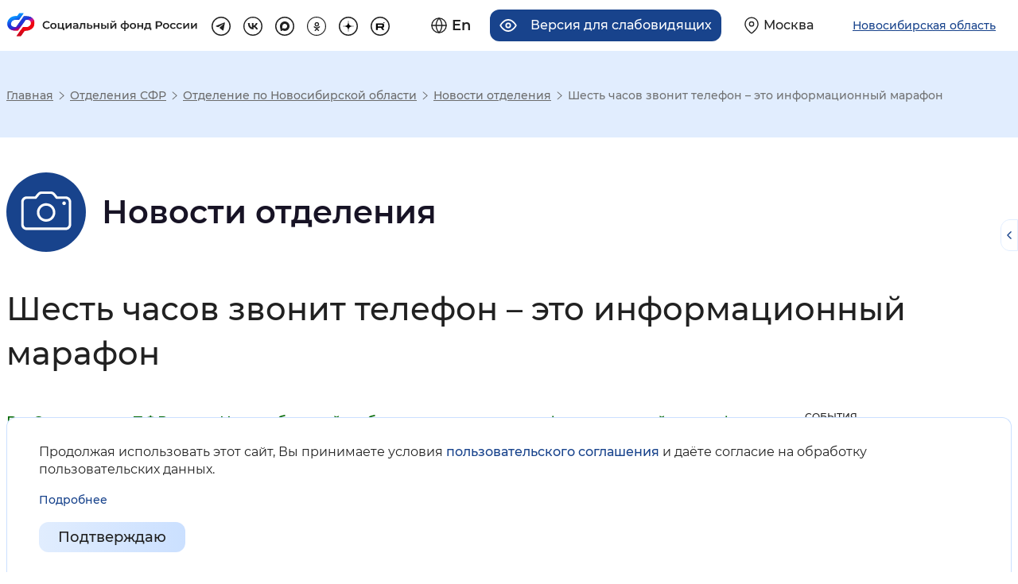

--- FILE ---
content_type: text/html; charset=UTF-8
request_url: https://sfr.gov.ru/branches/novosibirsk/news/~2010/10/08/48360
body_size: 27414
content:
<!DOCTYPE html>
<html lang="ru" class="internal-page scroll-top-position page-838 re-regional-html" prefix="og: http://ogp.me/ns#">
<head>
    <meta charset="utf-8">
    <title>Шесть часов звонит телефон – это информационный марафон</title>
    <meta name="keywords" content="пенсионный фонд, пенсия, начисление пенсии">
    <meta name="description" content="Интернет портал «Социальный фонд России»">
    <meta name="viewport" content="width=device-width, initial-scale=0.86, maximum-scale=3.0, minimum-scale=0.86"/>
    <meta name="yandex-verification" content="7afdff305771646b"/>
    <meta property="og:type" content="website">
    <meta property="og:site_name" content="Социальный фонд России">
    <meta property="og:title" content="Шесть часов звонит телефон – это информационный марафон">
    <meta property="og:description" content="Интернет портал «Социальный фонд России»">
    <meta property="og:image" content="https://sfr.gov.ru/thm/pfrf2020/new-design/img/logo.svg">
    <link rel="stylesheet" href="/ext/fancybox3/jquery.fancybox.min.css" type="text/css" media="screen">
<link rel="stylesheet" href="/thm/pfrf2020/mod/gallery/gallery.css" type="text/css" media="all">
<link rel="stylesheet" href="/thm/pfrf2020/mod/dependentBlocks/blocks.css" type="text/css" media="screen">
<link rel="stylesheet" href="/thm/pfrf2020/mod/news/item.css" type="text/css" media="all">
<link rel="stylesheet" href="/thm/pfrf2020/css/vendors.css" type="text/css" media="all">
<link rel="stylesheet" href="/thm/pfrf2020/css/styles.css" type="text/css" media="all">
<link rel="stylesheet" href="/thm/pfrf2020/new-design/css/libs/swiper-bundle.min.css" type="text/css" media="all">
<link rel="stylesheet" href="/thm/pfrf2020/new-design/css/style-a.css" type="text/css" media="all">
<link rel="stylesheet" href="/thm/pfrf2020/new-design/css/style-b.css" type="text/css" media="all">
        <!-- Yandex.Metrika counter -->
<script type="text/javascript" >
	(function(m,e,t,r,i,k,a){m[i]=m[i]||function(){(m[i].a=m[i].a||[]).push(arguments)};
		m[i].l=1*new Date();k=e.createElement(t),a=e.getElementsByTagName(t)[0],k.async=1,k.src=r,a.parentNode.insertBefore(k,a)})
	(window, document, "script", "https://mc.yandex.ru/metrika/tag.js", "ym");

	ym(71212072, "init", {
		clickmap:true,
		trackLinks:true,
		accurateTrackBounce:true,
		webvisor:true
	});
</script>
<noscript><div><img src="https://mc.yandex.ru/watch/71212072" style="position:absolute; left:-9999px;" alt="Изображение" /></div></noscript>
<!-- /Yandex.Metrika counter -->    <script src="/ext/jquery-3.5.1.min.js"></script>
<script src="/ext/jquery.cookie.min.js"></script>
<script src="/ext/bootstrap.bundle.min.js"></script>
<script src="/ext/selectbox/js/jquery.selectbox-0.2.min.js"></script>
<script src="/ext/device.min.js"></script>
<script src="/ext/fancybox3/jquery.fancybox.min.js"></script>
</head>
<body>



<header class="re-header">
    <section class="re-header-top">
        <h2 class="visually-hidden">Хедер</h2>
        <div class="re-header-top__wrapper">
            <div class="re-header-top__logo-container">
                <a class="re-header-top__logo-link" href="/" title="Перейти на главную страницу сайта">
                    <img class="re-header-top__logo-img img-white img-basic no-black" src="/thm/pfrf2020/new-design/img/logo.svg" alt="Логотип" width="415" height="60" loading="lazy">
                    <img class="re-header-top__logo-img img-black img-basic no-black" src="/thm/pfrf2020/new-design/img/logo-black.svg" alt="Логотип" width="415" height="60" loading="lazy">

                </a>
                <div class="re-header-bottom__search-container re-header-bottom__search-container--mobile">
                    <form class="re-header-bottom__search" action="/search" method="GET">
                        <input class="re-header-bottom__search-input" type="text" placeholder="Поиск" name="text" autocomplete="off">
                        <button class="re-header-bottom__search-enter" type="submit">
                            <svg width="15" height="15" viewBox="0 0 15 15" fill="none" xmlns="http://www.w3.org/2000/svg">
                                <path fill-rule="evenodd" clip-rule="evenodd" d="M6.58317 11.75C3.45356 11.75 0.916504 9.21291 0.916504 6.08329C0.916504 2.95368 3.45356 0.416626 6.58317 0.416626C9.71278 0.416626 12.2498 2.95368 12.2498 6.08329C12.2498 7.39276 11.8057 8.5985 11.0598 9.55805L14.8758 13.3741L13.8741 14.3758L10.0581 10.5598C9.09849 11.3058 7.89271 11.75 6.58317 11.75ZM10.8332 6.08333C10.8332 8.43054 8.93046 10.3333 6.58325 10.3333C4.23604 10.3333 2.33325 8.43054 2.33325 6.08333C2.33325 3.73612 4.23604 1.83333 6.58325 1.83333C8.93046 1.83333 10.8332 3.73612 10.8332 6.08333Z" fill="#212121" />
                            </svg>
                        </button>
                        <ul class="re-header-bottom__search-list">

                        </ul>
                    </form>
                </div>
                            </div>
            <div class="re-header-top__links-container">
                <div class="re-header-top__buttons-container">
                    <div class="re-header-top__buttons">
                        <a href="/en/" class="re-header-top__button re-header-top__button--lang" title="Английская версия сайта">
    <svg class="re-header-top__button__icon" width="22" height="22" viewBox="0 0 22 22" fill="none" xmlns="http://www.w3.org/2000/svg">
        <path d="M11 21C16.5228 21 21 16.5228 21 11C21 5.47715 16.5228 1 11 1C5.47715 1 1 5.47715 1 11C1 16.5228 5.47715 21 11 21Z" stroke="#212121" stroke-width="1.5" stroke-linecap="round" stroke-linejoin="round" />
        <path d="M1 11H21" stroke="#212121" stroke-width="1.5" stroke-linecap="round" stroke-linejoin="round" />
        <path d="M11 1C13.5 3.7 14.9 7.3 15 11C14.9 14.7 13.5 18.3 11 21C8.5 18.3 7.1 14.7 7 11C7 7.3 8.5 3.7 11 1Z" stroke="#212121" stroke-width="1.5" stroke-linecap="round" stroke-linejoin="round" />
    </svg>
    <span class="re-header-top__button__text">En</span>
</a>


<a title="Версия для слабовидящих" class="re-header-top__button re-header-top__button--ally" tabindex="0">
    <svg class="re-header-top__button__icon" width="24" height="18" viewBox="0 0 24 18" fill="none" xmlns="http://www.w3.org/2000/svg">
        <path d="M1 9C1 9 5 1 12 1C19 1 23 9 23 9C23 9 19 17 12 17C5 17 1 9 1 9Z" stroke="#212121" stroke-width="2" stroke-linecap="round" stroke-linejoin="round" />
        <path d="M12 12C13.6569 12 15 10.6569 15 9C15 7.34315 13.6569 6 12 6C10.3431 6 9 7.34315 9 9C9 10.6569 10.3431 12 12 12Z" stroke="#212121" stroke-width="2" stroke-linecap="round" stroke-linejoin="round" />
    </svg>
    <span class="re-header-top__button__text">Версия для слабовидящих</span>
</a>                        <a href="/" class="re-header-top__button re-header-top__button--region navbar-toggler region-select-toggler geolocation-button" type="button"
                                data-bs-toggle="modal" data-bs-target="#headerModal"
                                aria-controls="navbarTopMenu" aria-expanded="false" aria-label="Выберите свой регион">
                            <svg class="re-header-top__button__icon" width="20" height="24" viewBox="0 0 20 24" fill="none" xmlns="http://www.w3.org/2000/svg">
                                <path d="M19 10C19 17 10 23 10 23C10 23 1 17 1 10C1 5 5 1 10 1C15 1 19 5 19 10Z" stroke="#212121" stroke-width="1.5" stroke-linecap="round" stroke-linejoin="round" />
                                <path d="M10 13C11.6569 13 13 11.6569 13 10C13 8.34315 11.6569 7 10 7C8.34315 7 7 8.34315 7 10C7 11.6569 8.34315 13 10 13Z" stroke="#212121" stroke-width="1.5" stroke-linecap="round" stroke-linejoin="round" />
                            </svg>
                            <span class="re-header-top__button__text">Москва</span>
                        </a>

                    </div>
                    <button class="re-header-top__button re-header-top__button--region navbar-toggler region-select-button" type="button" data-bs-toggle="modal" data-bs-target="#headerModal">
                        <span class="re-header-top__button__text">Новосибирская область</span>
                    </button>
                </div>
                <ul class="re-header-top__links">
                                            <li class="re-header-top__social-item">
                            <a class="re-header-top__link" href="https://t.me/sfr_gov" target="_blank" title="Перейти на страницу tg" rel="noopener nofollow external">
                                <svg class="re-header-top-svg re-header-top-svg--tg" width="32" height="32" viewBox="0 0 32 32" fill="none" xmlns="http://www.w3.org/2000/svg">
                                    <rect x="1" y="1" width="30" height="30" rx="15" stroke="#212121" stroke-width="2" />
                                    <path d="M22.4 10.0817L19.9956 22.6337C19.9956 22.6337 19.6592 23.504 18.7351 23.0866L13.1876 18.6819L13.1619 18.669C13.9112 17.9722 19.7219 12.562 19.9758 12.3168C20.369 11.937 20.1249 11.7109 19.6684 11.9978L11.0854 17.6423L7.77406 16.4885C7.77406 16.4885 7.25296 16.2965 7.20283 15.8792C7.15203 15.4611 7.79121 15.235 7.79121 15.235L21.2905 9.75104C21.2905 9.75104 22.4 9.24623 22.4 10.0817Z" fill="#212121" />
                                </svg>
                            </a>
                        </li>
                                                                <li class="re-header-top__social-item">
                            <a class="re-header-top__link" href="https://vk.com/sfr" target="_blank" title="Перейти на страницу vk" rel="noopener nofollow external">
                                <svg class="re-header-top-svg re-header-top-svg--vk" width="32" height="32" viewBox="0 0 34 34" fill="none" xmlns="http://www.w3.org/2000/svg">
                                    <rect x="1" y="1" width="32" height="32" rx="16" stroke="#212121" stroke-width="2" stroke-linejoin="round" />
                                    <path d="M17.7852 22.5999C11.772 22.5999 8.34213 18.3957 8.19922 11.3999H11.2113C11.3103 16.5346 13.5309 18.7096 15.2898 19.1581V11.3999H18.126V15.8283C19.8629 15.6377 21.6878 13.6197 22.3034 11.3999H25.1396C24.9077 12.5512 24.4452 13.6412 23.7813 14.6019C23.1174 15.5626 22.2662 16.3732 21.281 16.9831C22.3807 17.5403 23.352 18.3291 24.1308 19.2973C24.9096 20.2655 25.4783 21.3911 25.7992 22.5999H22.6772C22.3891 21.55 21.8035 20.6101 20.9939 19.8982C20.1843 19.1862 19.1867 18.7337 18.126 18.5975V22.5999H17.7852V22.5999Z" fill="#212121" />
                                </svg>
                            </a>
                        </li>
                                                                <li class="re-header-top__social-item">
                            <a class="re-header-top__link" href="https://max.ru/sfr" target="_blank" title="Перейти на страницу MAX" rel="noopener">
                                <svg class="re-header-top-svg re-header-top-svg--max" width="32" height="32" viewBox="0 0 32 32" fill="none" xmlns="http://www.w3.org/2000/svg">
                                    <path d="M16 1C24.2843 1 31 7.71573 31 16C31 24.2843 24.2843 31 16 31C7.71573 31 1 24.2843 1 16C1 7.71573 7.71573 1 16 1Z" stroke="#212121" stroke-width="2"/>
                                    <path fill-rule="evenodd" clip-rule="evenodd" d="M16.1719 23.8853C14.6017 23.8853 13.872 23.6561 12.6036 22.7392C11.8013 23.7707 9.26074 24.5768 9.14995 23.1977C9.14995 22.1623 8.92072 21.2875 8.66093 20.3323C8.35148 19.1557 8 17.8452 8 15.9465C8 11.4116 11.7211 8 16.1299 8C20.5425 8 24 11.5797 24 15.9885C24.0071 18.0732 23.1868 20.0755 21.7192 21.556C20.2516 23.0365 18.2565 23.8742 16.1719 23.8853ZM16.2368 11.9198C14.0898 11.809 12.4164 13.2951 12.0458 15.6256C11.7402 17.5549 12.2827 19.9045 12.745 20.0267C12.9666 20.0802 13.5243 19.6294 13.872 19.2817C14.4469 19.6789 15.1163 19.9174 15.8128 19.9732C16.8822 20.0247 17.9292 19.6545 18.7286 18.9422C19.528 18.23 20.016 17.2325 20.0878 16.1643C20.1296 15.0938 19.7495 14.0497 19.0293 13.2566C18.3091 12.4635 17.3064 11.9848 16.2368 11.9236V11.9198Z" fill="#212121"/>
                                </svg>
                            </a>
                        </li>
                                                                <li class="re-header-top__social-item">
                            <a class="re-header-top__link" href="https://ok.ru/sfr" target="_blank" title="Перейти на страницу ok" rel="noopener nofollow external">
                                <svg class="re-header-top-svg re-header-top-svg--ok" width="32" height="32" viewBox="0 0 32 32" fill="none" xmlns="http://www.w3.org/2000/svg">
                                    <path d="M16 31.25C7.57766 31.25 0.75 24.4223 0.75 16C0.75 7.57766 7.57766 0.75 16 0.75C24.4223 0.75 31.25 7.57766 31.25 16C31.25 24.4223 24.4223 31.25 16 31.25Z" stroke="#212121" stroke-width="1.5" />
                                    <g clip-path="url(#clip0_72_2055)">
                                        <path d="M16.4941 8.99976C14.426 8.99976 12.7441 10.6816 12.7441 12.7497C12.7441 14.8178 14.426 16.4996 16.4941 16.4996C18.5622 16.4996 20.244 14.8178 20.244 12.7497C20.244 10.6816 18.5622 8.99976 16.4941 8.99976ZM16.4941 14.6247C15.46 14.6247 14.6191 13.7837 14.6191 12.7497C14.6191 11.7157 15.46 10.8747 16.4941 10.8747C17.5281 10.8747 18.3691 11.7157 18.3691 12.7497C18.3691 13.7837 17.5281 14.6247 16.4941 14.6247Z" fill="#212121" />
                                        <path d="M21.4757 16.3955C21.1091 16.029 20.5166 16.029 20.1501 16.3955C18.1401 18.4055 14.8683 18.4055 12.8574 16.3955C12.4908 16.029 11.8983 16.029 11.5318 16.3955C11.1652 16.7621 11.1652 17.3546 11.5318 17.7221C12.698 18.8883 14.1764 19.553 15.7008 19.7264L13.028 22.3992C12.6614 22.7657 12.6614 23.3582 13.028 23.7248C13.3945 24.0913 13.987 24.0913 14.3536 23.7248L16.5032 21.5751L18.6529 23.7248C18.8357 23.9076 19.0757 23.9995 19.3157 23.9995C19.5557 23.9995 19.7957 23.9076 19.9785 23.7248C20.3451 23.3582 20.3451 22.7657 19.9785 22.3992L17.3057 19.7264C18.8301 19.553 20.3085 18.8883 21.4747 17.7221C21.8413 17.3555 21.8413 16.7621 21.4757 16.3955Z" fill="#212121" />
                                    </g>
                                    <defs>
                                        <clipPath id="clip0_72_2055">
                                            <rect width="15" height="15" fill="white" transform="translate(9 9)" />
                                        </clipPath>
                                    </defs>
                                </svg>
                            </a>
                        </li>
                                                                <li class="re-header-top__social-item">
                            <a class="re-header-top__link" href="https://dzen.ru/sfr" target="_blank" title="Перейти на страницу dz" rel="noopener">
                                <svg class="re-header-top-svg re-header-top-svg--dz" width="32" height="32" viewBox="0 0 32 32" fill="none" xmlns="http://www.w3.org/2000/svg">
                                    <path d="M1 16C1 7.71573 7.71573 1 16 1C24.2843 1 31 7.71573 31 16C31 24.2843 24.2843 31 16 31C7.71573 31 1 24.2843 1 16Z" stroke="#212121" stroke-width="2"/>
                                    <path fill-rule="evenodd" clip-rule="evenodd" d="M15.7303 7C15.685 10.6485 15.4359 12.6991 14.0675 14.0675C12.6991 15.4359 10.6485 15.685 7 15.7303V16.2697C10.6485 16.315 12.6991 16.5641 14.0675 17.9325C15.4359 19.3009 15.685 21.3515 15.7303 25H16.2697C16.315 21.3515 16.5641 19.3009 17.9325 17.9325C19.3009 16.5641 21.3515 16.315 25 16.2697V15.7303C21.3515 15.685 19.3009 15.4359 17.9325 14.0675C16.5641 12.6991 16.315 10.6485 16.2697 7H15.7303Z" fill="black"/>
                                </svg>
                            </a>
                        </li>
                                                                <li class="re-header-top__social-item">
                            <a class="re-header-top__link" href="https://rutube.ru/channel/24630635/" target="_blank" title="Перейти на страницу rt" rel="noopener">
                                <svg class="re-header-top-svg re-header-top-svg--rt" width="32" height="32" viewBox="0 0 32 32" fill="none" xmlns="http://www.w3.org/2000/svg">
                                    <path d="M1 16C1 7.71573 7.71573 1 16 1C24.2843 1 31 7.71573 31 16C31 24.2843 24.2843 31 16 31C7.71573 31 1 24.2843 1 16Z" stroke="#212121" stroke-width="2"/>
                                    <path d="M19.215 11.2731H9.0625V22.2272H11.8882V18.6634H17.3028L19.7733 22.2272H22.9374L20.2132 18.647C21.0593 18.5157 21.6684 18.2036 22.0407 17.7109C22.4129 17.2183 22.5991 16.4299 22.5991 15.3789V14.5578C22.5991 13.9337 22.5315 13.441 22.413 13.0633C22.2945 12.6856 22.0914 12.3571 21.8038 12.0615C21.4992 11.7823 21.1608 11.5852 20.7547 11.4539C20.3486 11.3389 19.8409 11.2731 19.215 11.2731ZM18.7581 16.2494H11.8882V13.6873H18.7581C19.1472 13.6873 19.4179 13.7529 19.5533 13.8679C19.6887 13.9829 19.7733 14.1964 19.7733 14.5084V15.4281C19.7733 15.7565 19.6887 15.97 19.5533 16.0849C19.4179 16.1999 19.1473 16.2492 18.7581 16.2492V16.2494Z" fill="black"/>
                                    <path d="M22.3684 11.0854C22.8859 11.0854 23.3057 10.6657 23.3057 10.1479C23.3057 9.63017 22.8859 9.21045 22.3684 9.21045C21.8505 9.21045 21.4307 9.63017 21.4307 10.1479C21.4307 10.6657 21.8505 11.0854 22.3684 11.0854Z" fill="black"/>
                                </svg>
                            </a>
                        </li>
                                    </ul>
            </div>
        </div>
    </section>

    
    <div class="accordion top-menus-wrapper" id="top-menus-wrapper">
        <div id="regionSelectList" class="collapse region-select-wrapper" data-bs-parent="#top-menus-wrapper">

        </div>
    </div>
</header>
<div class="modal fade re-popup re-popup__region" id="headerModal" tabindex="-1" role="dialog">
    <div class="modal-dialog modal-lg" role="document">
        <div class="modal-content">
            <div class="modal-header">
                <div class="re-modal-header-content"></div>
                <button type="button" class="close" data-bs-dismiss="modal" aria-label="Close">
                    <span aria-hidden="true">&times;</span></button>
            </div>
            <div class="modal-body">
                <div class="region-select-content">
  <div class="container">
    <div class="row region-select-row">
      <div class="">
        <p class="region-select-header">Для перехода на региональную страницу, выберите регион.</p>
              </div>
        <div class="region-search">
            <p class="region-select-text">Ваш регион</p>
            <div class="region-search-container">
                <svg class="region-search-icon" xmlns="http://www.w3.org/2000/svg" width="24" height="24" viewBox="0 0 24 24" fill="none">
                    <path fill-rule="evenodd" clip-rule="evenodd" d="M10 18C5.58172 18 2 14.4183 2 10C2 5.58172 5.58172 2 10 2C14.4183 2 18 5.58172 18 10C18 11.8487 17.3729 13.551 16.3199 14.9056L21.7071 20.2929L20.2929 21.7071L14.9056 16.3199C13.551 17.3729 11.8487 18 10 18ZM16 10C16 13.3137 13.3137 16 10 16C6.68629 16 4 13.3137 4 10C4 6.68629 6.68629 4 10 4C13.3137 4 16 6.68629 16 10Z" fill="#18438C"/>
                </svg>
                <input class="region-search-input" type="text" name="region" placeholder="Выбрать регион" autocomplete="off">
            </div>
<!--            Скрыто до момента, пока не будет решен вопрос с геолокацией-->
<!--            <p class="region-select-text region-autoselect">Определить автоматически</p>-->
        </div>
      <div class="">
        <ul class="regions-list px-0 m-0">
          <li class="regions-list-item region-select-text">
            <a href="/">Российская Федерация</a>
          </li>
			              <li class="regions-list-item region-select-text">
                <a
                  href="/branches/altaikr/"
                                    data-select-region="?xhr=450&region=22"
                >Алтайский край</a>
              </li>
			              <li class="regions-list-item region-select-text">
                <a
                  href="/branches/amur/"
                                    data-select-region="?xhr=450&region=28"
                >Амурская область</a>
              </li>
			              <li class="regions-list-item region-select-text">
                <a
                  href="/branches/arkhangelsk/"
                                    data-select-region="?xhr=450&region=29"
                >Архангельская область</a>
              </li>
			              <li class="regions-list-item region-select-text">
                <a
                  href="/branches/astrakhan/"
                                    data-select-region="?xhr=450&region=30"
                >Астраханская область</a>
              </li>
			              <li class="regions-list-item region-select-text">
                <a
                  href="/branches/belgorod/"
                                    data-select-region="?xhr=450&region=31"
                >Белгородская область</a>
              </li>
			              <li class="regions-list-item region-select-text">
                <a
                  href="/branches/bryansk/"
                                    data-select-region="?xhr=450&region=32"
                >Брянская область</a>
              </li>
			              <li class="regions-list-item region-select-text">
                <a
                  href="/branches/vladimir/"
                                    data-select-region="?xhr=450&region=33"
                >Владимирская область</a>
              </li>
			              <li class="regions-list-item region-select-text">
                <a
                  href="/branches/volgograd/"
                                    data-select-region="?xhr=450&region=34"
                >Волгоградская область</a>
              </li>
			              <li class="regions-list-item region-select-text">
                <a
                  href="/branches/vologda/"
                                    data-select-region="?xhr=450&region=35"
                >Вологодская область</a>
              </li>
			              <li class="regions-list-item region-select-text">
                <a
                  href="/branches/voronezh/"
                                    data-select-region="?xhr=450&region=36"
                >Воронежская область</a>
              </li>
			              <li class="regions-list-item region-select-text">
                <a
                  href="/branches/doneck/"
                                    data-select-region="?xhr=450&region=93"
                >Донецкая Народная Республика</a>
              </li>
			              <li class="regions-list-item region-select-text">
                <a
                  href="/branches/habarovsk/"
                                    data-select-region="?xhr=450&region=79"
                >Еврейская автономная область</a>
              </li>
			              <li class="regions-list-item region-select-text">
                <a
                  href="/branches/zabbal/"
                                    data-select-region="?xhr=450&region=75"
                >Забайкальский край</a>
              </li>
			              <li class="regions-list-item region-select-text">
                <a
                  href="/branches/zaporozhye/"
                                    data-select-region="?xhr=450&region=96"
                >Запорожская область</a>
              </li>
			              <li class="regions-list-item region-select-text">
                <a
                  href="/branches/ivanovo/"
                                    data-select-region="?xhr=450&region=37"
                >Ивановская область</a>
              </li>
			              <li class="regions-list-item region-select-text">
                <a
                  href="/branches/irkutsk/"
                                    data-select-region="?xhr=450&region=38"
                >Иркутская область</a>
              </li>
			              <li class="regions-list-item region-select-text">
                <a
                  href="/branches/kbr/"
                                    data-select-region="?xhr=450&region=7"
                >Кабардино-Балкарская Республика</a>
              </li>
			              <li class="regions-list-item region-select-text">
                <a
                  href="/branches/kaliningrad/"
                                    data-select-region="?xhr=450&region=39"
                >Калининградская область</a>
              </li>
			              <li class="regions-list-item region-select-text">
                <a
                  href="/branches/kaluga/"
                                    data-select-region="?xhr=450&region=40"
                >Калужская область</a>
              </li>
			              <li class="regions-list-item region-select-text">
                <a
                  href="/branches/kamchatka/"
                                    data-select-region="?xhr=450&region=41"
                >Камчатский край</a>
              </li>
			              <li class="regions-list-item region-select-text">
                <a
                  href="/branches/kchr/"
                                    data-select-region="?xhr=450&region=9"
                >Карачаево-Черкесская Республика</a>
              </li>
			              <li class="regions-list-item region-select-text">
                <a
                  href="/branches/kuzbass/"
                                    data-select-region="?xhr=450&region=42"
                >Кемеровская область - Кузбасс</a>
              </li>
			              <li class="regions-list-item region-select-text">
                <a
                  href="/branches/kirov/"
                                    data-select-region="?xhr=450&region=43"
                >Кировская область</a>
              </li>
			              <li class="regions-list-item region-select-text">
                <a
                  href="/branches/kostroma/"
                                    data-select-region="?xhr=450&region=44"
                >Костромская область</a>
              </li>
			              <li class="regions-list-item region-select-text">
                <a
                  href="/branches/krasnodar/"
                                    data-select-region="?xhr=450&region=23"
                >Краснодарский край</a>
              </li>
			              <li class="regions-list-item region-select-text">
                <a
                  href="/branches/krasnoyarsk/"
                                    data-select-region="?xhr=450&region=24"
                >Красноярский край</a>
              </li>
			              <li class="regions-list-item region-select-text">
                <a
                  href="/branches/kurgan/"
                                    data-select-region="?xhr=450&region=45"
                >Курганская область</a>
              </li>
			              <li class="regions-list-item region-select-text">
                <a
                  href="/branches/kursk/"
                                    data-select-region="?xhr=450&region=46"
                >Курская область</a>
              </li>
			              <li class="regions-list-item region-select-text">
                <a
                  href="/branches/spb/"
                                    data-select-region="?xhr=450&region=47"
                >Ленинградская область</a>
              </li>
			              <li class="regions-list-item region-select-text">
                <a
                  href="/branches/lipeck/"
                                    data-select-region="?xhr=450&region=48"
                >Липецкая область</a>
              </li>
			              <li class="regions-list-item region-select-text">
                <a
                  href="/branches/lugansk/"
                                    data-select-region="?xhr=450&region=94"
                >Луганская Народная Республика</a>
              </li>
			              <li class="regions-list-item region-select-text">
                <a
                  href="/branches/magadan/"
                                    data-select-region="?xhr=450&region=49"
                >Магаданская область</a>
              </li>
			              <li class="regions-list-item region-select-text">
                <a
                  href="/branches/moscow/"
                                    data-select-region="?xhr=450&region=50"
                >Московская область</a>
              </li>
			              <li class="regions-list-item region-select-text">
                <a
                  href="/branches/murmansk/"
                                    data-select-region="?xhr=450&region=51"
                >Мурманская область</a>
              </li>
			              <li class="regions-list-item region-select-text">
                <a
                  href="/branches/arkhangelsk/"
                                    data-select-region="?xhr=450&region=83"
                >Ненецкий автономный округ</a>
              </li>
			              <li class="regions-list-item region-select-text">
                <a
                  href="/branches/nizhnynovgorod/"
                                    data-select-region="?xhr=450&region=52"
                >Нижегородская область</a>
              </li>
			              <li class="regions-list-item region-select-text">
                <a
                  href="/branches/novgorod/"
                                    data-select-region="?xhr=450&region=53"
                >Новгородская область</a>
              </li>
			              <li class="regions-list-item region-select-text">
                <a
                  href="/branches/novosibirsk/"
                                    data-select-region="?xhr=450&region=54"
                >Новосибирская область</a>
              </li>
			              <li class="regions-list-item region-select-text">
                <a
                  href="/branches/omsk/"
                                    data-select-region="?xhr=450&region=55"
                >Омская область</a>
              </li>
			              <li class="regions-list-item region-select-text">
                <a
                  href="/branches/orenburg/"
                                    data-select-region="?xhr=450&region=56"
                >Оренбургская область</a>
              </li>
			              <li class="regions-list-item region-select-text">
                <a
                  href="/branches/orel/"
                                    data-select-region="?xhr=450&region=57"
                >Орловская область</a>
              </li>
			              <li class="regions-list-item region-select-text">
                <a
                  href="/branches/penza/"
                                    data-select-region="?xhr=450&region=58"
                >Пензенская область</a>
              </li>
			              <li class="regions-list-item region-select-text">
                <a
                  href="/branches/perm/"
                                    data-select-region="?xhr=450&region=59"
                >Пермский край</a>
              </li>
			              <li class="regions-list-item region-select-text">
                <a
                  href="/branches/primorye/"
                                    data-select-region="?xhr=450&region=25"
                >Приморский край</a>
              </li>
			              <li class="regions-list-item region-select-text">
                <a
                  href="/branches/pskov/"
                                    data-select-region="?xhr=450&region=60"
                >Псковская область</a>
              </li>
			              <li class="regions-list-item region-select-text">
                <a
                  href="/branches/adygea/"
                                    data-select-region="?xhr=450&region=1"
                >Республика Адыгея</a>
              </li>
			              <li class="regions-list-item region-select-text">
                <a
                  href="/branches/altai/"
                                    data-select-region="?xhr=450&region=4"
                >Республика Алтай</a>
              </li>
			              <li class="regions-list-item region-select-text">
                <a
                  href="/branches/bashkortostan/"
                                    data-select-region="?xhr=450&region=2"
                >Республика Башкортостан</a>
              </li>
			              <li class="regions-list-item region-select-text">
                <a
                  href="/branches/buryatia/"
                                    data-select-region="?xhr=450&region=3"
                >Республика Бурятия</a>
              </li>
			              <li class="regions-list-item region-select-text">
                <a
                  href="/branches/dagestan/"
                                    data-select-region="?xhr=450&region=5"
                >Республика Дагестан</a>
              </li>
			              <li class="regions-list-item region-select-text">
                <a
                  href="/branches/ingush/"
                                    data-select-region="?xhr=450&region=6"
                >Республика Ингушетия</a>
              </li>
			              <li class="regions-list-item region-select-text">
                <a
                  href="/branches/kalmikia/"
                                    data-select-region="?xhr=450&region=8"
                >Республика Калмыкия</a>
              </li>
			              <li class="regions-list-item region-select-text">
                <a
                  href="/branches/karelia/"
                                    data-select-region="?xhr=450&region=10"
                >Республика Карелия</a>
              </li>
			              <li class="regions-list-item region-select-text">
                <a
                  href="/branches/komi/"
                                    data-select-region="?xhr=450&region=11"
                >Республика Коми</a>
              </li>
			              <li class="regions-list-item region-select-text">
                <a
                  href="/branches/krim/"
                                    data-select-region="?xhr=450&region=91"
                >Республика Крым</a>
              </li>
			              <li class="regions-list-item region-select-text">
                <a
                  href="/branches/mariel/"
                                    data-select-region="?xhr=450&region=12"
                >Республика Марий Эл</a>
              </li>
			              <li class="regions-list-item region-select-text">
                <a
                  href="/branches/mordovia/"
                                    data-select-region="?xhr=450&region=13"
                >Республика Мордовия</a>
              </li>
			              <li class="regions-list-item region-select-text">
                <a
                  href="/branches/sakha/"
                                    data-select-region="?xhr=450&region=14"
                >Республика Саха (Якутия)</a>
              </li>
			              <li class="regions-list-item region-select-text">
                <a
                  href="/branches/alania/"
                                    data-select-region="?xhr=450&region=15"
                >Республика Северная Осетия — Алания</a>
              </li>
			              <li class="regions-list-item region-select-text">
                <a
                  href="/branches/tatarstan/"
                                    data-select-region="?xhr=450&region=16"
                >Республика Татарстан</a>
              </li>
			              <li class="regions-list-item region-select-text">
                <a
                  href="/branches/tuva/"
                                    data-select-region="?xhr=450&region=17"
                >Республика Тыва</a>
              </li>
			              <li class="regions-list-item region-select-text">
                <a
                  href="/branches/khakasia/"
                                    data-select-region="?xhr=450&region=19"
                >Республика Хакасия</a>
              </li>
			              <li class="regions-list-item region-select-text">
                <a
                  href="/branches/rostov/"
                                    data-select-region="?xhr=450&region=61"
                >Ростовская область</a>
              </li>
			              <li class="regions-list-item region-select-text">
                <a
                  href="/branches/ryazan/"
                                    data-select-region="?xhr=450&region=62"
                >Рязанская область</a>
              </li>
			              <li class="regions-list-item region-select-text">
                <a
                  href="/branches/samara/"
                                    data-select-region="?xhr=450&region=63"
                >Самарская область</a>
              </li>
			              <li class="regions-list-item region-select-text">
                <a
                  href="/branches/saratov/"
                                    data-select-region="?xhr=450&region=64"
                >Саратовская область</a>
              </li>
			              <li class="regions-list-item region-select-text">
                <a
                  href="/branches/sakhalin/"
                                    data-select-region="?xhr=450&region=65"
                >Сахалинская область</a>
              </li>
			              <li class="regions-list-item region-select-text">
                <a
                  href="/branches/sverdlovsk/"
                                    data-select-region="?xhr=450&region=66"
                >Свердловская область</a>
              </li>
			              <li class="regions-list-item region-select-text">
                <a
                  href="/branches/smolensk/"
                                    data-select-region="?xhr=450&region=67"
                >Смоленская область</a>
              </li>
			              <li class="regions-list-item region-select-text">
                <a
                  href="/branches/stavropol/"
                                    data-select-region="?xhr=450&region=26"
                >Ставропольский край</a>
              </li>
			              <li class="regions-list-item region-select-text">
                <a
                  href="/branches/tambov/"
                                    data-select-region="?xhr=450&region=68"
                >Тамбовская область</a>
              </li>
			              <li class="regions-list-item region-select-text">
                <a
                  href="/branches/tver/"
                                    data-select-region="?xhr=450&region=69"
                >Тверская область</a>
              </li>
			              <li class="regions-list-item region-select-text">
                <a
                  href="/branches/tomsk/"
                                    data-select-region="?xhr=450&region=70"
                >Томская область</a>
              </li>
			              <li class="regions-list-item region-select-text">
                <a
                  href="/branches/tula/"
                                    data-select-region="?xhr=450&region=71"
                >Тульская область</a>
              </li>
			              <li class="regions-list-item region-select-text">
                <a
                  href="/branches/tyumen/"
                                    data-select-region="?xhr=450&region=72"
                >Тюменская область</a>
              </li>
			              <li class="regions-list-item region-select-text">
                <a
                  href="/branches/udmurtia/"
                                    data-select-region="?xhr=450&region=18"
                >Удмуртская Республика</a>
              </li>
			              <li class="regions-list-item region-select-text">
                <a
                  href="/branches/ulyanovsk/"
                                    data-select-region="?xhr=450&region=73"
                >Ульяновская область</a>
              </li>
			              <li class="regions-list-item region-select-text">
                <a
                  href="/branches/habarovsk/"
                                    data-select-region="?xhr=450&region=27"
                >Хабаровский край</a>
              </li>
			              <li class="regions-list-item region-select-text">
                <a
                  href="/branches/hmao/"
                                    data-select-region="?xhr=450&region=86"
                >Ханты-Мансийский автономный округ – Югра</a>
              </li>
			              <li class="regions-list-item region-select-text">
                <a
                  href="/branches/kherson/"
                                    data-select-region="?xhr=450&region=95"
                >Херсонская область</a>
              </li>
			              <li class="regions-list-item region-select-text">
                <a
                  href="/branches/chelyabinsk/"
                                    data-select-region="?xhr=450&region=74"
                >Челябинская область</a>
              </li>
			              <li class="regions-list-item region-select-text">
                <a
                  href="/branches/chechnya/"
                                    data-select-region="?xhr=450&region=20"
                >Чеченская Республика</a>
              </li>
			              <li class="regions-list-item region-select-text">
                <a
                  href="/branches/chuvashia/"
                                    data-select-region="?xhr=450&region=21"
                >Чувашская Республика – Чувашия</a>
              </li>
			              <li class="regions-list-item region-select-text">
                <a
                  href="/branches/chukotka/"
                                    data-select-region="?xhr=450&region=87"
                >Чукотский автономный округ</a>
              </li>
			              <li class="regions-list-item region-select-text">
                <a
                  href="/branches/yanao/"
                                    data-select-region="?xhr=450&region=89"
                >Ямало-Ненецкий автономный округ</a>
              </li>
			              <li class="regions-list-item region-select-text">
                <a
                  href="/branches/yaroslavl/"
                                    data-select-region="?xhr=450&region=76"
                >Ярославская область</a>
              </li>
			              <li class="regions-list-item region-select-text">
                <a
                  href="/branches/baikonur/"
                                    data-select-region="?xhr=450&region=991"
                >г. Байконур</a>
              </li>
			              <li class="regions-list-item region-select-text">
                <a
                  href="/branches/moscow/"
                                    data-select-region="?xhr=450&region=77"
                >г. Москва</a>
              </li>
			              <li class="regions-list-item region-select-text">
                <a
                  href="/branches/spb/"
                                    data-select-region="?xhr=450&region=78"
                >г. Санкт-Петербург</a>
              </li>
			              <li class="regions-list-item region-select-text">
                <a
                  href="/branches/sevastopol/"
                                    data-select-region="?xhr=450&region=92"
                >г. Севастополь</a>
              </li>
			        </ul>
      </div>
    </div>
  </div>

</div>            </div>
            <div class="modal-footer">
            </div>
        </div>
    </div>
</div>
<main class="site-content">

    <section class="ally ally--inner ally--ru">
    <h2 class="visually-hidden">Версия для слабовидящих</h2>
    <div class="ally__wrapper">
        <h2 class="ally__title">Настройка режима отображения</h2>

        <div class="ally__container--top">
            <div class="ally__container">
                <h3 class="ally__elem-title">Размер шрифта<span>:</span></h3>
                <ul class="ally__list" data-ally-name="ally-font-size">
                    <li class="ally__item">
                        <button type="button" class="ally__button ally__button--trigger" data-ally-value="ally-font-size-standard">Стандартный</button>
                    </li>
                    <li class="ally__item">
                        <button type="button" class="ally__button ally__button--trigger" data-ally-value="ally-font-size-big">Увеличенный</button>
                    </li>
                    <li class="ally__item">
                        <button type="button" class="ally__button ally__button--trigger" data-ally-value="ally-font-size-extrabig">Крупный</button>
                    </li>
                </ul>
            </div>
            <div class="ally__container">
                <h3 class="ally__elem-title">Шрифт<span>:</span></h3>
                <ul class="ally__list" data-ally-name="ally-font-type">
                    <li class="ally__item">
                        <button type="button" class="ally__button ally__button--trigger" data-ally-value="ally-font-without-line">Без засечек</button>
                    </li>
                    <li class="ally__item">
                        <button type="button" class="ally__button ally__button--trigger" data-ally-value="ally-font-with-line">С засечками </button>
                    </li>
                </ul>
            </div>
            <div class="ally__container">
                <h3 class="ally__elem-title">Интервал между буквами<span>:</span></h3>
                <ul class="ally__list" data-ally-name="ally-font-kerning">
                    <li class="ally__item">
                        <button type="button" class="ally__button ally__button--trigger" data-ally-value="ally-font-kerning-normal">Нормальный</button>
                    </li>
                    <li class="ally__item">
                        <button type="button" class="ally__button ally__button--trigger" data-ally-value="ally-font-kerning-big">Увеличенный</button>
                    </li>
                    <li class="ally__item">
                        <button type="button" class="ally__button ally__button--trigger" data-ally-value="ally-font-kerning-verybig">Большой</button>
                    </li>
                </ul>
            </div>
            <div class="ally__container">
                <h3 class="ally__elem-title">Цвет сайта<span>:</span></h3>
                <ul class="ally__list" data-ally-name="ally-website-color">
                    <li class="ally__item">
                        <button type="button" class="ally__button ally__button--trigger" data-ally-value="ally-website-color-monochrom">Монохромный</button>
                    </li>
                    <li class="ally__item">
                        <button type="button" class="ally__button ally__button--trigger" data-ally-value="ally-website-color-monochrom-ivers">Иверсивный монохромный</button>
                    </li>
                    <li class="ally__item">
                        <button type="button" class="ally__button ally__button--trigger" data-ally-value="ally-website-color-blue">Синий фон</button>
                    </li>
                </ul>
            </div>
            <div class="ally__container">
                <h3 class="ally__elem-title">Изображения<span>:</span></h3>
                <ul class="ally__list" data-ally-name="ally-img">
                    <li class="ally__item">
                        <button type="button" class="ally__button ally__button--trigger" data-ally-value="ally-img-on">Включены</button>
                    </li>
                    <li class="ally__item">
                        <button type="button" class="ally__button ally__button--trigger" data-ally-value="ally-img-off">Выключены</button>
                    </li>
                </ul>
            </div>
            <div class="ally__container">
                <h3 class="ally__elem-title">Звуковой ассистент<span>:</span></h3>
                <ul class="ally__list">
                    <li class="ally__item">
                        <button type="button" id="speech-control_play" class="ally__button ally__button--trigger ally__button--trigger--player play"><span class="ally__button--trigger--player-play-text">Воспроизвести</span><span class="ally__button--trigger--player-pause-text">Приостановить</span></button>
                    </li>
                    <li class="ally__item">
                        <button type="button" id="speech-control_stop" class="ally__button ally__button--trigger ally__button--trigger--player">Остановить</button>
                    </li>
                    <li class="ally__item">
                        <button type="button" id="speech-control_replay" class="ally__button ally__button--trigger ally__button--trigger--player">Повторить</button>
                    </li>
                </ul>
            </div>
        </div>

        <div class="ally__container ally__container--bottom">
            <button type="button" class="ally__button ally__button--reset">Вернуть стандартные настройки</button>
            <button type="button" class="ally__button ally__button--close"><span></span>Закрыть</button>
        </div>
    </div>
</section>

    <!--Main start-->
    <header class="page-header">
        <section class="re-breadcrumbs">
    <h2 class="visually-hidden">Хлебные крошки</h2>
    <div class="re-breadcrumbs__wrapper">
        <nav aria-label="breadcrumb">
          <ul class="re-breadcrumbs__list" itemscope="" itemtype="http://schema.org/BreadcrumbList">
            <li class="re-breadcrumbs__item" itemscope="" itemprop="itemListElement" itemtype="http://schema.org/ListItem"><a class="re-breadcrumbs__link" itemprop="item" href="/">Главная</a>
                <span itemprop="name" style="position: absolute; z-index: -100; display: none;">
                    /Главная                </span>
                <meta itemprop="position" content="1">
            </li>
                                                                    
                  
                                          <li class="re-breadcrumbs__item" itemscope="" itemprop="itemListElement" itemtype="http://schema.org/ListItem">
                          <a class="re-breadcrumbs__link"  href="/branches/" title="Отделения СФР" itemprop="item">Отделения СФР</a>
                          <span itemprop="name" style="position: absolute; z-index: -100; display: none;">Отделения СФР</span>
                          <meta itemprop="position" content="2">
                      </li>
                    

                                                                                      
                  
                                          <li class="re-breadcrumbs__item" itemscope="" itemprop="itemListElement" itemtype="http://schema.org/ListItem">
                          <a class="re-breadcrumbs__link"  href="/branches/novosibirsk/" title="Отделение по Новосибирской области" itemprop="item">Отделение по Новосибирской области</a>
                          <span itemprop="name" style="position: absolute; z-index: -100; display: none;">Отделение по Новосибирской области</span>
                          <meta itemprop="position" content="3">
                      </li>
                    

                                                                                      
                  
                                          <li class="re-breadcrumbs__item" itemscope="" itemprop="itemListElement" itemtype="http://schema.org/ListItem">
                          <a class="re-breadcrumbs__link"  href="/branches/novosibirsk/news/" title="Новости отделения" itemprop="item">Новости отделения</a>
                          <span itemprop="name" style="position: absolute; z-index: -100; display: none;">Новости отделения</span>
                          <meta itemprop="position" content="4">
                      </li>
                    

                                            <li class="re-breadcrumbs__item active" aria-current="page" itemscope="" itemprop="itemListElement" itemtype="http://schema.org/ListItem">
                                    <span class="re-breadcrumbs__link" itemprop="name" itemprop="name">Шесть часов звонит телефон – это информационный марафон</span>
                                <meta itemprop="position" content="5">
            </li>
          </ul>
        </nav>
    </div>
</section>    </header>

    <!--Slider-->
    
    <div class="re-container">
    

    

    <h2 class="visually-hidden">Шесть часов звонит телефон – это информационный марафон</h2>
    <div class="re-container__wrapper re-regional-wrapper re-regional-news__single">
        <div class="re-container__head-container ">
                                                        <img class="re-container__head-logo img-basic" loading="lazy" src="/thm/pfrf2020/new-design/img/icons/press-icon.svg" width="60" height="60" alt="Новости отделения">
                    <h1 class="re-container__head-title">Новости отделения</h1>
                    </div>
                    <div class="re-regional-page__head-subtitle">Шесть часов звонит телефон – это информационный марафон</div>
                <section>
            	

    <div class="re-container__inner-main-container">

        <div class="re-container__inner-left">
            <div class="re-container-content re-container-content--active">
                                                                <div class="re-news__inner-content-wrapper" itemprop="articleBody">
                    <div class="re-container mb-0">


                            <div class="simple-page-content-wrapper">
                                <div align="justify">
<p><font color="#006600"><strong>В Отделении ПФР по Новосибирской области состоялся
информационный марафон, организованный пенсионными органами в рамках Декады
пожилого человека.</strong></font></p>
<p>Ежегодно во время Декады пожилого человека Отделение
ПФР по Новосибирской области проводит для пенсионеров и ветеранов «прямую
линию». Традиционно они длятся два часа. Однако опыт показывает, что двух часов
бывает недостаточно, чтобы каждый желающий мог получить телефонную консультацию
у специалистов ПФР. Поэтому в этом году было решено провести не просто «прямую
линию», а шестичасовой информационный марафон, который даст возможность гораздо
большему количеству пожилых людей дозвониться в Отделение ПФР. </p>
<p>За шесть часов сотрудники Отделения успели принять
более сотни звонков. Надо отметить, что такой каждый звонок в Пенсионный фонд –
это не просто минутный разговор, это подробная, обстоятельная консультация,
требующая немало времени. Каждый дозвонившийся пенсионер смог получить исчерпывающий
ответ на тот вопрос, с которым он дозвонился на «прямую линию», именно для
этого и организуются такие мероприятия – чтобы пожилые люди, не выходя из дома,
могли консультироваться по любым пенсионным вопросам. Все звонки, которые
поступали во время информационного марафона, с одной стороны, были похожи друг
на друга – все они касались установления, перерасчета размера различных категорий
пенсий или единовременной денежной выплаты, отказа от набора социальных услуг и
других популярных тем, с которыми пенсионеры обычно обращаются в Пенсионный
фонд. Но с другой стороны – все эти звонки разные, ведь за каждым из них стоит
индивидуальная жизненная ситуация. Именно поэтому каждая консультация требует
особого подхода. И кроме того зачастую пожилой человек, дозвонившись на «прямую
линию», хочет не только задать свой вопрос, но и поделиться своими
переживаниями, получить частичку внимания и понимания. И специалисты Отделения
ПФР по Новосибирской области никогда не откажут ему в этом. Может быть, еще и поэтому
горячий телефон ОПФР никогда не «молчит».</p>
<p>Первый информационный марафон Отделения Пенсионного
фонда по Новосибирской области прошел достаточно успешно и результативно и,
возможно, его проведение станет в Декаду пожилого человека традиционным.</p></div>
<p> <br>
</p>                            </div>


                    </div>
                </div>
                <div class="dependent-blocks"><div class="dependent-block">			<ul class="gallery-list">
							<li><a class="fancybox" data-fancybox="gallery" data-caption="Шесть часов звонит телефон – это информационный марафон" href="/data/gallery/5703/big/20101008_marafon.jpg"><img
								src="/data/gallery/5703/small/20101008_marafon.jpg" alt="Элемент галереи"/></a></li>
					</ul>
		</div></div>            </div>
        </div>


        <div class="re-container__inner-right re-container__inner-right--mod">
            <div class="news__inner-item">

                <div class="news__inner-item-top">

                    <div class="news__inner-item-wrapper">
                        
                                                    <span class="text-uppercase news__inner-category-title">События</span>
                        
                        <div class="news__inner-date text-uppercase">
                            <time class="news__inner-time" datetime="2010-10-08T08:25:00+04:00">ОПУБЛИКОВАНО 08.10.2010 08:25</time>
                            <meta itemprop="datePublished" content="2010-10-08T08:25:00+04:00">
                                                    </div>
                    </div>

                    <div class="social-sharing re-social__inner-share">
    <script src="/thm/pfrf2020/new-design/js/libs/share/es5-shims.min.js"></script>
    <script src="/thm/pfrf2020/new-design/js/libs/share/share.js"></script>
    <p class="re-social__inner-share-text">Поделиться новостью</p>
    <div class="ya-share2" data-services="telegram,vkontakte,odnoklassniki" data-bare></div>
</div>
                </div>


                
                
                


            </div>
        </div>
    </div>




<style>
	.chapter-dates {display: none}
</style>
        </section>
    </div>
</div>    <!--Main end-->

</main>
<div id="oprosnik"></div>
<div class="counters" style="display: none">
		<!-- Rating@Mail.ru counter -->
		<div class="counter">
			<script>//<![CDATA[
							var a='';js=10;d=document;
							try{a+=';r='+escape(d.referrer);}catch(e){}try{a+=';j='+navigator.javaEnabled();js=11;}catch(e){}
							try{s=screen;a+=';s='+s.width+'*'+s.height;a+=';d='+(s.colorDepth?s.colorDepth:s.pixelDepth);js=12;}catch(e){}
							try{if(typeof((new Array).push('t'))==="number")js=13;}catch(e){}
							try{d.write('<a href="//top.mail.ru/jump?from=763290"><img src="//d5.ca.bb.a0.top.mail.ru/counter?id=763290;t=231;js='+js+
								a+';rand='+Math.random()+'" alt="Рейтинг@Mail.ru" style="border:0;" height="31" width="88" \/><\/a>');}catch(e){}//]]></script>
			<noscript><p><a href="//top.mail.ru/jump?from=763290"><img src="//d5.ca.bb.a0.top.mail.ru/counter?js=na;id=763290;t=231" style="border:0;" height="31" width="88" alt="Рейтинг@Mail.ru" /></a></p></noscript>
		</div>
		<!-- //Rating@Mail.ru counter -->

		<!--LiveInternet counter--><div class="counter"><script><!--
					document.write("<a href='//www.liveinternet.ru/click' "+
						"target=_blank><img src='//counter.yadro.ru/hit?t14.11;r"+
						escape(document.referrer)+((typeof(screen)=="undefined")?"":
							";s"+screen.width+"*"+screen.height+"*"+(screen.colorDepth?
							screen.colorDepth:screen.pixelDepth))+";u"+escape(document.URL)+
						";"+Math.random()+
						"' alt='' border=0 width=88 height=31><\/a>");//--></script></div>
		<!--/LiveInternet-->
		<!-- Sputnik -->
		<div class="counter">
			<script type="text/javascript">
							(function(d, t, p) {
								var j = d.createElement(t); j.async = true; j.type = "text/javascript";
								j.src = ("https:" == p ? "https:" : "http:") + "//stat.sputnik.ru/cnt.js";
								var s = d.getElementsByTagName(t)[0]; s.parentNode.insertBefore(j, s);
							})(document, "script", document.location.protocol);
			</script>
		</div>
		<!-- Sputnik -->
</div>  <div class="user-data-processing-wrapper container fixed-bottom re-cookie">
    <div class="user-data-processing re-cookie__wrapper">
      <p class="re-cookie__text">
        <input class="d-none" type="checkbox" name="user-data-processing" id="user-data-processing">
        <span class="re-cookie__info">Продолжая использовать этот сайт, Вы принимаете условия <a href="/user_agreement/">пользовательского соглашения</a>
          и даёте согласие на обработку пользовательских данных</span><span class="more-info"> (файлов cookie), в том числе с использованием системы
          аналитики «Яндекс. Метрика», (IP-адрес; версия ОС; версия веб-браузера; сведения об устройстве (тип, производитель,
          модель); разрешение экрана и количество цветов экрана; наличие программного обеспечения для блокирования рекламы; наличие Cookies;
          наличие JavaScript; язык ОС и Браузера; время, проведенное на сайте; глубина просмотра; действия пользователя на сайте; географические
          данные) в целях определения посещаемости сайта. Отказаться от обработки пользовательских данных и использования «cookie» можно, выбрав
          соответствующие настройки в браузере. Однако это может повлиять на работу некоторых функций сайта</span>.
        <span>
          <label for="user-data-processing" class="more-btn re-cookie__label">
              <span><small>Подробнее</small><span class="d-none"> / </span><small>Свернуть</small></span>
          </label>
        </span>
      </p>
      <a href="#" class="accept-btn re-button-aqua--small re-cookie__accept">Подтверждаю</a>
    </div>
  </div>
  <script>
		if(getCookie('data_processing_agreement') == '1') {
			document.querySelector('.user-data-processing-wrapper').remove();
		}
		(function () {
			var acceptBtn = document.querySelector('.user-data-processing .accept-btn');
			if(acceptBtn) {
				acceptBtn.onclick = function (e) {
					e.preventDefault();
					var date = new Date();
					date.setDate(date.getDate() + 30);
					document.cookie = 'data_processing_agreement=1; path=/; expires=' + date.toUTCString() + '; samesite=Strict';
					document.querySelector('.user-data-processing').remove();
				};
			}
		}());

		function getCookie(name) {
			function escape(s) {
				return s.replace(/([.*+?\^${}()|\[\]\/\\])/g, '\\$1');
			}
			const match = document.cookie.match(RegExp('(?:^|;\\s*)' + escape(name) + '=([^;]*)'));
			return match ? match[1] : null;
		}
  </script>

    

<footer class="re-footer">
    <section class="re-links">
    <h2 class="visually-hidden">Ссылки</h2>
    <div class="re-links__wrapper">
        <ul class="re-links__list">
            <li class="re-links__item">
                <a class="re-links__link re-links__link--low" href="/order/">Законодательство</a>
            </li>
            <li class="re-links__item">
                <a class="re-links__link re-links__link--data" href="/opendata/">Открытые данные</a>
            </li>
            <li class="re-links__item">
                <a class="re-links__link re-links__link--curruption" href="/anti_corruption/">Противодействие коррупции</a>
            </li>
            <li class="re-links__item">
                <a class="re-links__link re-links__link--link" href="/links/">Полезные ссылки</a>
            </li>
        </ul>
    </div>
</section>    <section class="re-footer-content">
        <h2 class="visually-hidden">Футер</h2>
        <div class="re-footer-content__wrapper">
            <div class="re-footer-content__top">
                <div class="re-footer-content__info">
                    <a class="re-footer-content__logo-link" href="/" title="Перейти на главную страницу сайта">
                        <img class="re-footer-content__logo img-basic img-white no-black" alt="Логотип" width="415" height="60" src="/thm/pfrf2020/new-design/img/logo.svg" alt="Логотип СФР" loading="lazy">
                        <img class="re-footer-content__logo img-basic img-black no-black" alt="Логотип" width="415" height="60" src="/thm/pfrf2020/new-design/img/logo-black.svg" alt="Логотип СФР" loading="lazy">
                    </a>
                    <a class="re-footer-content__map" href="/sitemap/">Карта сайта</a>
                    <ul class="re-footer-content__social re-footer-content__social--adaptive">
                                                    <li class="re-footer-content__social-item">
                                <a class="re-footer-top__link" href="https://t.me/sfr_gov" target="_blank"  rel="noopener nofollow external">
                                    <svg class="re-footer-top-svg re-footer-top-svg--tg" width="32" height="32" viewBox="0 0 32 32" fill="none" xmlns="http://www.w3.org/2000/svg">
                                        <rect x="1" y="1" width="30" height="30" rx="15" stroke="#212121" stroke-width="2" />
                                        <path d="M22.4 10.0817L19.9956 22.6337C19.9956 22.6337 19.6592 23.504 18.7351 23.0866L13.1876 18.6819L13.1619 18.669C13.9112 17.9722 19.7219 12.562 19.9758 12.3168C20.369 11.937 20.1249 11.7109 19.6684 11.9978L11.0854 17.6423L7.77406 16.4885C7.77406 16.4885 7.25296 16.2965 7.20283 15.8792C7.15203 15.4611 7.79121 15.235 7.79121 15.235L21.2905 9.75104C21.2905 9.75104 22.4 9.24623 22.4 10.0817Z" fill="#212121" />
                                    </svg>
                                </a>
                            </li>
                                                                            <li class="re-footer-content__social-item">
                                <a class="re-footer-top__link" href="https://vk.com/sfr" target="_blank" rel="noopener nofollow external">
                                    <svg class="re-footer-top-svg re-footer-top-svg--vk" width="32" height="32" viewBox="0 0 34 34" fill="none" xmlns="http://www.w3.org/2000/svg">
                                        <rect x="1" y="1" width="32" height="32" rx="16" stroke="#212121" stroke-width="2" stroke-linejoin="round" />
                                        <path d="M17.7852 22.5999C11.772 22.5999 8.34213 18.3957 8.19922 11.3999H11.2113C11.3103 16.5346 13.5309 18.7096 15.2898 19.1581V11.3999H18.126V15.8283C19.8629 15.6377 21.6878 13.6197 22.3034 11.3999H25.1396C24.9077 12.5512 24.4452 13.6412 23.7813 14.6019C23.1174 15.5626 22.2662 16.3732 21.281 16.9831C22.3807 17.5403 23.352 18.3291 24.1308 19.2973C24.9096 20.2655 25.4783 21.3911 25.7992 22.5999H22.6772C22.3891 21.55 21.8035 20.6101 20.9939 19.8982C20.1843 19.1862 19.1867 18.7337 18.126 18.5975V22.5999H17.7852V22.5999Z" fill="#212121" />
                                    </svg>
                                </a>
                            </li>
                                                                            <li class="re-footer-content__social-item">
                                <a class="re-footer-top__link" href="https://vk.com/sfr" target="_blank" rel="noopener nofollow external">
                                    <svg class="re-footer-top-svg re-footer-top-svg--max" width="32" height="32" viewBox="0 0 32 32" fill="none" xmlns="http://www.w3.org/2000/svg">
                                        <path d="M16 1C24.2843 1 31 7.71573 31 16C31 24.2843 24.2843 31 16 31C7.71573 31 1 24.2843 1 16C1 7.71573 7.71573 1 16 1Z" stroke="#212121" stroke-width="2"/>
                                        <path fill-rule="evenodd" clip-rule="evenodd" d="M16.1719 23.8853C14.6017 23.8853 13.872 23.6561 12.6036 22.7392C11.8013 23.7707 9.26074 24.5768 9.14995 23.1977C9.14995 22.1623 8.92072 21.2875 8.66093 20.3323C8.35148 19.1557 8 17.8452 8 15.9465C8 11.4116 11.7211 8 16.1299 8C20.5425 8 24 11.5797 24 15.9885C24.0071 18.0732 23.1868 20.0755 21.7192 21.556C20.2516 23.0365 18.2565 23.8742 16.1719 23.8853ZM16.2368 11.9198C14.0898 11.809 12.4164 13.2951 12.0458 15.6256C11.7402 17.5549 12.2827 19.9045 12.745 20.0267C12.9666 20.0802 13.5243 19.6294 13.872 19.2817C14.4469 19.6789 15.1163 19.9174 15.8128 19.9732C16.8822 20.0247 17.9292 19.6545 18.7286 18.9422C19.528 18.23 20.016 17.2325 20.0878 16.1643C20.1296 15.0938 19.7495 14.0497 19.0293 13.2566C18.3091 12.4635 17.3064 11.9848 16.2368 11.9236V11.9198Z" fill="#212121"/>
                                    </svg>
                                </a>
                            </li>
                                                                            <li class="re-footer-content__social-item">
                                <a class="re-footer-top__link" href="https://ok.ru/sfr" target="_blank" rel="noopener nofollow external">
                                    <svg class="re-footer-top-svg re-footer-top-svg--ok" width="32" height="32" viewBox="0 0 32 32" fill="none" xmlns="http://www.w3.org/2000/svg">
                                        <path d="M16 31.25C7.57766 31.25 0.75 24.4223 0.75 16C0.75 7.57766 7.57766 0.75 16 0.75C24.4223 0.75 31.25 7.57766 31.25 16C31.25 24.4223 24.4223 31.25 16 31.25Z" stroke="#212121" stroke-width="1.5" />
                                        <g clip-path="url(#clip0_72_2055)">
                                            <path d="M16.4941 8.99976C14.426 8.99976 12.7441 10.6816 12.7441 12.7497C12.7441 14.8178 14.426 16.4996 16.4941 16.4996C18.5622 16.4996 20.244 14.8178 20.244 12.7497C20.244 10.6816 18.5622 8.99976 16.4941 8.99976ZM16.4941 14.6247C15.46 14.6247 14.6191 13.7837 14.6191 12.7497C14.6191 11.7157 15.46 10.8747 16.4941 10.8747C17.5281 10.8747 18.3691 11.7157 18.3691 12.7497C18.3691 13.7837 17.5281 14.6247 16.4941 14.6247Z" fill="#212121" />
                                            <path d="M21.4757 16.3955C21.1091 16.029 20.5166 16.029 20.1501 16.3955C18.1401 18.4055 14.8683 18.4055 12.8574 16.3955C12.4908 16.029 11.8983 16.029 11.5318 16.3955C11.1652 16.7621 11.1652 17.3546 11.5318 17.7221C12.698 18.8883 14.1764 19.553 15.7008 19.7264L13.028 22.3992C12.6614 22.7657 12.6614 23.3582 13.028 23.7248C13.3945 24.0913 13.987 24.0913 14.3536 23.7248L16.5032 21.5751L18.6529 23.7248C18.8357 23.9076 19.0757 23.9995 19.3157 23.9995C19.5557 23.9995 19.7957 23.9076 19.9785 23.7248C20.3451 23.3582 20.3451 22.7657 19.9785 22.3992L17.3057 19.7264C18.8301 19.553 20.3085 18.8883 21.4747 17.7221C21.8413 17.3555 21.8413 16.7621 21.4757 16.3955Z" fill="#212121" />
                                        </g>
                                        <defs>
                                            <clipPath id="clip0_72_2055">
                                                <rect width="15" height="15" fill="white" transform="translate(9 9)" />
                                            </clipPath>
                                        </defs>
                                    </svg>
                                </a>
                            </li>
                                                                            <li class="re-footer-content__social--item">
                                <a class="re-footer-top__link" href="https://dzen.ru/sfr" target="_blank" title="Перейти на страницу dz" rel="noopener">
                                    <svg class="re-footer-top-svg re-footer-top-svg--dz" width="32" height="32" viewBox="0 0 32 32" fill="none" xmlns="http://www.w3.org/2000/svg">
                                        <path d="M1 16C1 7.71573 7.71573 1 16 1C24.2843 1 31 7.71573 31 16C31 24.2843 24.2843 31 16 31C7.71573 31 1 24.2843 1 16Z" stroke="#212121" stroke-width="2"/>
                                        <path fill-rule="evenodd" clip-rule="evenodd" d="M15.7303 7C15.685 10.6485 15.4359 12.6991 14.0675 14.0675C12.6991 15.4359 10.6485 15.685 7 15.7303V16.2697C10.6485 16.315 12.6991 16.5641 14.0675 17.9325C15.4359 19.3009 15.685 21.3515 15.7303 25H16.2697C16.315 21.3515 16.5641 19.3009 17.9325 17.9325C19.3009 16.5641 21.3515 16.315 25 16.2697V15.7303C21.3515 15.685 19.3009 15.4359 17.9325 14.0675C16.5641 12.6991 16.315 10.6485 16.2697 7H15.7303Z" fill="black"/>
                                    </svg>
                                </a>
                            </li>
                                                                            <li class="re-footer-content__social--item">
                                <a class="re-footer-top__link" href="https://rutube.ru/channel/24630635/" target="_blank" title="Перейти на страницу rt" rel="noopener">
                                    <svg class="re-footer-top-svg re-footer-top-svg--rt" width="32" height="32" viewBox="0 0 32 32" fill="none" xmlns="http://www.w3.org/2000/svg">
                                        <path d="M1 16C1 7.71573 7.71573 1 16 1C24.2843 1 31 7.71573 31 16C31 24.2843 24.2843 31 16 31C7.71573 31 1 24.2843 1 16Z" stroke="#212121" stroke-width="2"/>
                                        <path d="M19.215 11.2731H9.0625V22.2272H11.8882V18.6634H17.3028L19.7733 22.2272H22.9374L20.2132 18.647C21.0593 18.5157 21.6684 18.2036 22.0407 17.7109C22.4129 17.2183 22.5991 16.4299 22.5991 15.3789V14.5578C22.5991 13.9337 22.5315 13.441 22.413 13.0633C22.2945 12.6856 22.0914 12.3571 21.8038 12.0615C21.4992 11.7823 21.1608 11.5852 20.7547 11.4539C20.3486 11.3389 19.8409 11.2731 19.215 11.2731ZM18.7581 16.2494H11.8882V13.6873H18.7581C19.1472 13.6873 19.4179 13.7529 19.5533 13.8679C19.6887 13.9829 19.7733 14.1964 19.7733 14.5084V15.4281C19.7733 15.7565 19.6887 15.97 19.5533 16.0849C19.4179 16.1999 19.1473 16.2492 18.7581 16.2492V16.2494Z" fill="black"/>
                                        <path d="M22.3684 11.0854C22.8859 11.0854 23.3057 10.6657 23.3057 10.1479C23.3057 9.63017 22.8859 9.21045 22.3684 9.21045C21.8505 9.21045 21.4307 9.63017 21.4307 10.1479C21.4307 10.6657 21.8505 11.0854 22.3684 11.0854Z" fill="black"/>
                                    </svg>
                                </a>
                            </li>
                        
                        
                    </ul>
                    <p class="re-footer-content__error"><span class="ereporter-link">Нашли ошибку на сайте?</span> <br>Выделите фрагмент текста и нажмите Ctrl+ENTER.</p>
                </div>
                <div class="re-footer-content__links">
                    <div class="re-footer-content__head">
                                                <ul class="re-footer-content__social">
                                                            <li class="re-footer-content__social--item">
                                    <a class="re-footer-top__link" href="https://t.me/sfr_gov" target="_blank" title="Перейти на страницу tg" rel="noopener nofollow external">
                                        <svg class="re-footer-top-svg re-footer-top-svg--tg" width="32" height="32" viewBox="0 0 32 32" fill="none" xmlns="http://www.w3.org/2000/svg">
                                            <rect x="1" y="1" width="30" height="30" rx="15" stroke="#212121" stroke-width="2" />
                                            <path d="M22.4 10.0817L19.9956 22.6337C19.9956 22.6337 19.6592 23.504 18.7351 23.0866L13.1876 18.6819L13.1619 18.669C13.9112 17.9722 19.7219 12.562 19.9758 12.3168C20.369 11.937 20.1249 11.7109 19.6684 11.9978L11.0854 17.6423L7.77406 16.4885C7.77406 16.4885 7.25296 16.2965 7.20283 15.8792C7.15203 15.4611 7.79121 15.235 7.79121 15.235L21.2905 9.75104C21.2905 9.75104 22.4 9.24623 22.4 10.0817Z" fill="#212121" />
                                        </svg>
                                    </a>
                                </li>
                                                                                        <li class="re-footer-content__social--item">
                                    <a class="re-footer-top__link" href="https://vk.com/sfr" target="_blank" title="Перейти на страницу vk" rel="noopener nofollow external">
                                        <svg class="re-footer-top-svg re-footer-top-svg--vk" width="32" height="32" viewBox="0 0 34 34" fill="none" xmlns="http://www.w3.org/2000/svg">
                                            <rect x="1" y="1" width="32" height="32" rx="16" stroke="#212121" stroke-width="2" stroke-linejoin="round" />
                                            <path d="M17.7852 22.5999C11.772 22.5999 8.34213 18.3957 8.19922 11.3999H11.2113C11.3103 16.5346 13.5309 18.7096 15.2898 19.1581V11.3999H18.126V15.8283C19.8629 15.6377 21.6878 13.6197 22.3034 11.3999H25.1396C24.9077 12.5512 24.4452 13.6412 23.7813 14.6019C23.1174 15.5626 22.2662 16.3732 21.281 16.9831C22.3807 17.5403 23.352 18.3291 24.1308 19.2973C24.9096 20.2655 25.4783 21.3911 25.7992 22.5999H22.6772C22.3891 21.55 21.8035 20.6101 20.9939 19.8982C20.1843 19.1862 19.1867 18.7337 18.126 18.5975V22.5999H17.7852V22.5999Z" fill="#212121" />
                                        </svg>
                                    </a>
                                </li>
                                                                                        <li class="re-footer-content__social-item">
                                    <a class="re-footer-top__link" href="https://max.ru/sfr" target="_blank" rel="noopener nofollow external">
                                        <svg class="re-footer-top-svg re-footer-top-svg--max" width="32" height="32" viewBox="0 0 32 32" fill="none" xmlns="http://www.w3.org/2000/svg">
                                            <path d="M16 1C24.2843 1 31 7.71573 31 16C31 24.2843 24.2843 31 16 31C7.71573 31 1 24.2843 1 16C1 7.71573 7.71573 1 16 1Z" stroke="#212121" stroke-width="2"/>
                                            <path fill-rule="evenodd" clip-rule="evenodd" d="M16.1719 23.8853C14.6017 23.8853 13.872 23.6561 12.6036 22.7392C11.8013 23.7707 9.26074 24.5768 9.14995 23.1977C9.14995 22.1623 8.92072 21.2875 8.66093 20.3323C8.35148 19.1557 8 17.8452 8 15.9465C8 11.4116 11.7211 8 16.1299 8C20.5425 8 24 11.5797 24 15.9885C24.0071 18.0732 23.1868 20.0755 21.7192 21.556C20.2516 23.0365 18.2565 23.8742 16.1719 23.8853ZM16.2368 11.9198C14.0898 11.809 12.4164 13.2951 12.0458 15.6256C11.7402 17.5549 12.2827 19.9045 12.745 20.0267C12.9666 20.0802 13.5243 19.6294 13.872 19.2817C14.4469 19.6789 15.1163 19.9174 15.8128 19.9732C16.8822 20.0247 17.9292 19.6545 18.7286 18.9422C19.528 18.23 20.016 17.2325 20.0878 16.1643C20.1296 15.0938 19.7495 14.0497 19.0293 13.2566C18.3091 12.4635 17.3064 11.9848 16.2368 11.9236V11.9198Z" fill="#212121"/>
                                        </svg>
                                    </a>
                                </li>
                                                                                        <li class="re-footer-content__social--item">
                                    <a class="re-footer-top__link" href="https://ok.ru/sfr" target="_blank" title="Перейти на страницу ok" rel="noopener nofollow external">
                                        <svg class="re-footer-top-svg re-footer-top-svg--ok" width="32" height="32" viewBox="0 0 32 32" fill="none" xmlns="http://www.w3.org/2000/svg">
                                            <path d="M16 31.25C7.57766 31.25 0.75 24.4223 0.75 16C0.75 7.57766 7.57766 0.75 16 0.75C24.4223 0.75 31.25 7.57766 31.25 16C31.25 24.4223 24.4223 31.25 16 31.25Z" stroke="#212121" stroke-width="1.5" />
                                            <g clip-path="url(#clip0_72_2055)">
                                                <path d="M16.4941 8.99976C14.426 8.99976 12.7441 10.6816 12.7441 12.7497C12.7441 14.8178 14.426 16.4996 16.4941 16.4996C18.5622 16.4996 20.244 14.8178 20.244 12.7497C20.244 10.6816 18.5622 8.99976 16.4941 8.99976ZM16.4941 14.6247C15.46 14.6247 14.6191 13.7837 14.6191 12.7497C14.6191 11.7157 15.46 10.8747 16.4941 10.8747C17.5281 10.8747 18.3691 11.7157 18.3691 12.7497C18.3691 13.7837 17.5281 14.6247 16.4941 14.6247Z" fill="#212121" />
                                                <path d="M21.4757 16.3955C21.1091 16.029 20.5166 16.029 20.1501 16.3955C18.1401 18.4055 14.8683 18.4055 12.8574 16.3955C12.4908 16.029 11.8983 16.029 11.5318 16.3955C11.1652 16.7621 11.1652 17.3546 11.5318 17.7221C12.698 18.8883 14.1764 19.553 15.7008 19.7264L13.028 22.3992C12.6614 22.7657 12.6614 23.3582 13.028 23.7248C13.3945 24.0913 13.987 24.0913 14.3536 23.7248L16.5032 21.5751L18.6529 23.7248C18.8357 23.9076 19.0757 23.9995 19.3157 23.9995C19.5557 23.9995 19.7957 23.9076 19.9785 23.7248C20.3451 23.3582 20.3451 22.7657 19.9785 22.3992L17.3057 19.7264C18.8301 19.553 20.3085 18.8883 21.4747 17.7221C21.8413 17.3555 21.8413 16.7621 21.4757 16.3955Z" fill="#212121" />
                                            </g>
                                            <defs>
                                                <clipPath id="clip0_72_2055">
                                                    <rect width="15" height="15" fill="white" transform="translate(9 9)" />
                                                </clipPath>
                                            </defs>
                                        </svg>
                                    </a>
                                </li>
                                                                                        <li class="re-footer-content__social--item">
                                    <a class="re-footer-top__link" href="https://dzen.ru/sfr" target="_blank" title="Перейти на страницу dz" rel="noopener">
                                        <svg class="re-footer-top-svg re-footer-top-svg--dz" width="32" height="32" viewBox="0 0 32 32" fill="none" xmlns="http://www.w3.org/2000/svg">
                                            <path d="M1 16C1 7.71573 7.71573 1 16 1C24.2843 1 31 7.71573 31 16C31 24.2843 24.2843 31 16 31C7.71573 31 1 24.2843 1 16Z" stroke="#212121" stroke-width="2"/>
                                            <path fill-rule="evenodd" clip-rule="evenodd" d="M15.7303 7C15.685 10.6485 15.4359 12.6991 14.0675 14.0675C12.6991 15.4359 10.6485 15.685 7 15.7303V16.2697C10.6485 16.315 12.6991 16.5641 14.0675 17.9325C15.4359 19.3009 15.685 21.3515 15.7303 25H16.2697C16.315 21.3515 16.5641 19.3009 17.9325 17.9325C19.3009 16.5641 21.3515 16.315 25 16.2697V15.7303C21.3515 15.685 19.3009 15.4359 17.9325 14.0675C16.5641 12.6991 16.315 10.6485 16.2697 7H15.7303Z" fill="black"/>
                                        </svg>
                                    </a>
                                </li>
                                                                                        <li class="re-footer-content__social--item">
                                    <a class="re-footer-top__link" href="https://rutube.ru/channel/24630635/" target="_blank" title="Перейти на страницу rt" rel="noopener">
                                        <svg class="re-footer-top-svg re-footer-top-svg--rt" width="32" height="32" viewBox="0 0 32 32" fill="none" xmlns="http://www.w3.org/2000/svg">
                                            <path d="M1 16C1 7.71573 7.71573 1 16 1C24.2843 1 31 7.71573 31 16C31 24.2843 24.2843 31 16 31C7.71573 31 1 24.2843 1 16Z" stroke="#212121" stroke-width="2"/>
                                            <path d="M19.215 11.2731H9.0625V22.2272H11.8882V18.6634H17.3028L19.7733 22.2272H22.9374L20.2132 18.647C21.0593 18.5157 21.6684 18.2036 22.0407 17.7109C22.4129 17.2183 22.5991 16.4299 22.5991 15.3789V14.5578C22.5991 13.9337 22.5315 13.441 22.413 13.0633C22.2945 12.6856 22.0914 12.3571 21.8038 12.0615C21.4992 11.7823 21.1608 11.5852 20.7547 11.4539C20.3486 11.3389 19.8409 11.2731 19.215 11.2731ZM18.7581 16.2494H11.8882V13.6873H18.7581C19.1472 13.6873 19.4179 13.7529 19.5533 13.8679C19.6887 13.9829 19.7733 14.1964 19.7733 14.5084V15.4281C19.7733 15.7565 19.6887 15.97 19.5533 16.0849C19.4179 16.1999 19.1473 16.2492 18.7581 16.2492V16.2494Z" fill="black"/>
                                            <path d="M22.3684 11.0854C22.8859 11.0854 23.3057 10.6657 23.3057 10.1479C23.3057 9.63017 22.8859 9.21045 22.3684 9.21045C21.8505 9.21045 21.4307 9.63017 21.4307 10.1479C21.4307 10.6657 21.8505 11.0854 22.3684 11.0854Z" fill="black"/>
                                        </svg>
                                    </a>
                                </li>
                            
                            
                        </ul>
                    </div>
                    <ul class="re-footer-content__apps">
                                                                                                                    </ul>
                </div>
            </div>
            <div class="re-footer-content__bottom">
                <p class="re-footer-content__copyright">© Социальный&nbsp;фонд России, 2008-2026</p>
            </div>
        </div>
    </section>
</footer>

<button class="re-right-panel--trigger" type="button"></button>
<section class="re-right-panel re-none">
    <h2 class="visually-hidden">Правая панель</h2>
    <div class="re-right-panel__wrapper">
                    <a class="re-right-panel__button re-right-panel--review" href="https://vashkontrol.ru/authorities/10000002796" target="_blank">
        <span class="re-right-panel__button-text">Оставить отзыв</span>
        <div class="re-right-panel__icon-container">
            <svg class="re-right-panel__icon" viewBox="0 0 34 28" fill="none" xmlns="http://www.w3.org/2000/svg" xmlns:xlink="http://www.w3.org/1999/xlink">
            <rect x="0.867188" y="0.171875" width="32.2667" height="27.4476" fill="url(#pattern0)"/>
            <defs>
                <pattern id="pattern0" patternContentUnits="objectBoundingBox" width="1" height="1">
                    <use xlink:href="#image0_895_9096" transform="scale(0.00649351 0.00763359)"/>
                </pattern>
                <image id="image0_895_9096" width="154" height="131" xlink:href="[data-uri]"/>
            </defs>
        </svg>
        </div>
    </a>
                    <button class="re-right-panel__button re-right-panel--error">
        <span class="re-right-panel__button-text">Сообщить об ошибке</span>
        <div class="re-right-panel__icon-container">
            <svg class="re-right-panel__icon" viewBox="0 0 38 38" fill="none" xmlns="http://www.w3.org/2000/svg">
                <path d="M19.0026 35.6693C28.2073 35.6693 35.6693 28.2073 35.6693 19.0026C35.6693 9.79786 28.2073 2.33594 19.0026 2.33594C9.79786 2.33594 2.33594 9.79786 2.33594 19.0026C2.33594 28.2073 9.79786 35.6693 19.0026 35.6693Z" stroke="#1E4D7E" stroke-width="2.7" stroke-linecap="round" stroke-linejoin="round"/>
                <path d="M19 12.3359V19.0026" stroke="#1E4D7E" stroke-width="2.7" stroke-linecap="round" stroke-linejoin="round"/>
                <path d="M19 25.6641H19.1667" stroke="#1E4D7E" stroke-width="2.7" stroke-linecap="round" stroke-linejoin="round"/>
            </svg>
        </div>
    </button>
                    <button class="re-right-panel__button re-right-panel--contact" style="display: none;">
        <div class="re-right-panel__button-text">
            <span>8-800-10-000-01</span>
            <span>Единый контакт-центр</span>
            <span>взаимодействия с гражданами</span>
        </div>
        <div class="re-right-panel__icon-container">
            <svg class="re-right-panel__icon" width="40" height="40" viewBox="0 0 40 40" fill="none" xmlns="http://www.w3.org/2000/svg">
                <circle cx="13.125" cy="16.875" r="1.875" fill="#1E4D7E"/>
                <circle cx="19.375" cy="16.875" r="1.875" fill="#1E4D7E"/>
                <circle cx="25.625" cy="16.875" r="1.875" fill="#1E4D7E"/>
                <path d="M32 2.5H5.83333C4 2.5 2.5 4 2.5 5.83333V37.625L10.75 29.1667H32C33.8333 29.1667 35.3333 27.6667 35.3333 25.8333V5.83333C35.3333 4 33.8333 2.5 32 2.5ZM32 25.8333H9.49997L5.74997 29.5L5.83333 5.83333H32V25.8333Z" fill="#1E4D7E"/>
            </svg>
        </div>
    </button>
            </div>
</section>
<section class="re-arrow-up">
    <h2 class="visually-hidden">Стрелка Наверх</h2>
    <svg width="46" height="46" viewBox="0 0 46 46" fill="none" xmlns="http://www.w3.org/2000/svg">
        <rect x="1" y="1" width="44" height="44" rx="22" fill="url(#paint0_linear_2265_19333)"/>
        <path d="M22.9993 43.9536C34.5709 43.9536 43.9516 34.5729 43.9516 23.0012C43.9516 11.4295 34.5709 2.04883 22.9993 2.04883C11.4276 2.04883 2.04688 11.4295 2.04688 23.0012C2.04688 34.5729 11.4276 43.9536 22.9993 43.9536Z" fill="url(#paint1_linear_2265_19333)" stroke="#18438C" stroke-width="2.35714" stroke-linecap="round" stroke-linejoin="round"/>
        <path d="M31.3801 23.003L22.9991 14.6221L14.6182 23.003" fill="url(#paint2_linear_2265_19333)"/>
        <path d="M31.3801 23.003L22.9991 14.6221L14.6182 23.003" stroke="#18438C" stroke-width="2.35714" stroke-linecap="round" stroke-linejoin="round"/>
        <path d="M22.999 31.385V14.623" stroke="#18438C" stroke-width="2.35714" stroke-linecap="round" stroke-linejoin="round"/>
        <defs>
            <linearGradient id="paint0_linear_2265_19333" x1="1" y1="23" x2="45" y2="23" gradientUnits="userSpaceOnUse">
                <stop stop-color="#E1EDFE"/>
                <stop offset="1" stop-color="#CBE0FF"/>
            </linearGradient>
            <linearGradient id="paint1_linear_2265_19333" x1="2.04688" y1="23.0012" x2="43.9516" y2="23.0012" gradientUnits="userSpaceOnUse">
                <stop stop-color="#E1EDFE"/>
                <stop offset="1" stop-color="#CBE0FF"/>
            </linearGradient>
            <linearGradient id="paint2_linear_2265_19333" x1="14.6182" y1="18.8125" x2="31.3801" y2="18.8125" gradientUnits="userSpaceOnUse">
                <stop stop-color="#E1EDFE"/>
                <stop offset="1" stop-color="#CBE0FF"/>
            </linearGradient>
        </defs>
    </svg>

</section>


<div class="speech-control-popup">
    <p class="speech-control-popup__title">Звуковой ассистент:</p>
    <ul class="speech-control-popup__list">
        <li class="speech-control-popup__item">
            <button type="button" id="speech-control_play" class="speech-control-popup__button play">
                <svg class="speech-control-popup__icon speech-control-popup__icon--play" width="40" height="40" viewBox="0 0 40 40" fill="none" xmlns="http://www.w3.org/2000/svg">
                    <path d="M11.4285 8.57227L29.7618 20.358L11.4285 32.1437V8.57227Z" stroke="currentColor" stroke-width="3" stroke-linecap="round" stroke-linejoin="round"/>
                </svg>
                <svg class="speech-control-popup__icon speech-control-popup__icon--pause" width="40" height="40" viewBox="0 0 40 40" fill="none" xmlns="http://www.w3.org/2000/svg">
                    <path d="M14.2853 31.4275V8.57031" stroke="currentColor" stroke-width="3.33333" stroke-linecap="round" stroke-linejoin="round"/>
                    <path d="M25.7139 31.4275V8.57031" stroke="currentColor" stroke-width="3.33333" stroke-linecap="round" stroke-linejoin="round"/>
                </svg>
                <span class="speech-control-popup__play-text">Воспроизвести</span>
                <span class="speech-control-popup__pause-text">Приостановить</span>
            </button>
        </li>
        <li class="speech-control-popup__item">
            <button type="button" id="speech-control_stop" class="speech-control-popup__button">
                <svg class="speech-control-popup__icon" width="40" height="40" viewBox="0 0 40 40" fill="none" xmlns="http://www.w3.org/2000/svg">
                    <path d="M31.4284 8.57227H8.57129V31.4294H31.4284V8.57227Z" stroke="currentColor" stroke-width="3" stroke-linecap="round" stroke-linejoin="round"/>
                </svg>
                <span>Остановить</span>
            </button>
        </li>
        <li class="speech-control-popup__item">
            <button type="button" id="speech-control_replay" class="speech-control-popup__button">
                <svg class="speech-control-popup__icon" width="40" height="40" viewBox="0 0 40 40" fill="none" xmlns="http://www.w3.org/2000/svg">
                    <path d="M7.14307 9.91406V18.0142H15.2432" stroke="currentColor" stroke-width="3" stroke-linecap="round" stroke-linejoin="round"/>
                    <path d="M10.5181 24.7642C12.8132 31.1093 19.6983 34.3494 26.0434 32.1894C32.3885 29.8943 35.6286 23.0092 33.4685 16.6641C31.1735 10.319 24.2884 7.0789 17.9433 9.23894C16.1882 9.77895 14.7032 10.859 13.3532 12.074L7.14307 18.0141" stroke="currentColor" stroke-width="3" stroke-linecap="round" stroke-linejoin="round"/>
                </svg>
                <span>Повторить</span>
            </button>
        </li>
    </ul>
</div>


<div id="contacts-map"></div>

<script src="/thm/pfrf2020/new-design/js/libs/swiper-bundle.min.js"></script>
<script src="https://api-maps.yandex.ru/2.1/?lang=ru_RU" type="text/javascript"></script>
<script src="/thm/pfrf2020/new-design/js/script-a.min.js"></script>
<script src="/thm/pfrf2020/new-design/js/script-b.js"></script>


<!-- Sputnik -->
<div class="counter">
    <script type="text/javascript">
        (function(d, t, p) {
            var j = d.createElement(t); j.async = true; j.type = "text/javascript";
            j.src = ("https:" == p ? "https:" : "http:") + "//stat.sputnik.ru/cnt.js";
            var s = d.getElementsByTagName(t)[0]; s.parentNode.insertBefore(j, s);
        })(document, "script", document.location.protocol);
    </script>
</div>
<!-- Sputnik -->

<!-- Yandex.Metrika counter -->
<script type="text/javascript" >
    (function(m,e,t,r,i,k,a){m[i]=m[i]||function(){(m[i].a=m[i].a||[]).push(arguments)};
        m[i].l=1*new Date();k=e.createElement(t),a=e.getElementsByTagName(t)[0],k.async=1,k.src=r,a.parentNode.insertBefore(k,a)})
    (window, document, "script", "https://mc.yandex.ru/metrika/tag.js", "ym");

    ym(71212072, "init", {
        clickmap:true,
        trackLinks:true,
        accurateTrackBounce:true,
        webvisor:true
    });
</script>
<noscript><div><img src="https://mc.yandex.ru/watch/71212072" style="position:absolute; left:-9999px;" alt="" /></div></noscript>
<!-- /Yandex.Metrika counter -->
<script src="/ext/fancybox3/jquery.fancybox.min.js"></script>
<script src="/thm/pfrf2020/mod/gallery/gallery.js"></script>
<script src="/thm/pfrf2020/js/assist.js"></script>
<script src="/thm/pfrf2020/js/script.js"></script>
<script src="/thm/pfrf2020/mod/ereporter/ereporter.js"></script>
<script src="/thm/pfrf2020/js/dist/oprosnik.min.js"></script>
<script src="/thm/pfrf2020/js/dist/map.min.js"></script>
<script src="/ext/jquery-migrate-3.0.0.min.js"></script>
</body>
</html>


--- FILE ---
content_type: text/css
request_url: https://sfr.gov.ru/thm/pfrf2020/mod/gallery/gallery.css
body_size: 561
content:
.noscroll {
  overflow: hidden !important;
  width: auto; }

.dropzone {
  min-height: 120px !important; }

.gallery-list {
  display: flex;
  flex-wrap: wrap;
  align-items: flex-start;
  padding-left: 0;
  justify-content: flex-start;
  margin: -10px -10px 0; }
  .gallery-list li {
    display: inline-block;
    margin: 10px;
    box-sizing: content-box;
    transition: 0.2s transform ease-in, 0.2s box-shadow ease-in; }
    .gallery-list li:hover {
      box-shadow: 1px 2px 3px #BDBDBD;
      transform: scale(1.1); }
    .gallery-list li a {
      display: inline-block;
      border: 0; }
      .gallery-list li a img {
        max-height: 100px; }

.dz-preview {
  text-align: center;
  min-width: 115px;
  cursor: move;
  box-shadow: none; }
  .dz-preview:hover {
    -webkit-box-shadow: 1px 1px 4px rgba(0, 0, 0, 0.16);
    box-shadow: 1px 1px 4px rgba(0, 0, 0, 0.16); }
  .dz-preview button {
    height: 25px;
    margin-right: 0; }
  .dz-preview .dz-preview-highlight {
    border: 1px solid #fad42e !important;
    background-color: #fbec88 !important; }

.dz-size {
  display: none; }

/*# sourceMappingURL=gallery.css.map */


--- FILE ---
content_type: text/css
request_url: https://sfr.gov.ru/thm/pfrf2020/mod/dependentBlocks/blocks.css
body_size: 275
content:
.dependent-blocks {
	margin-top: 2em;
}

div.dependent-block {
	margin-top: 2em;
}

li.dependent-block {
	margin-top: 1em;
}

.sortable li {
	cursor: move;
}

.sort-icon {
	margin: 0.3em 0;
}

/* jQuery UI */
.ui-dialog .ui-dialog-content .ui-icon-float {
	margin-top: 2px;
	float: left;
	display: block;
}

.ui-dialog .ui-dialog-content .ui-dialog-text-with-icon {
	padding-left: 20px;
	clear: right;
}

.hidden {
	display: none;
}

.dependent-blocks.pa-edit-block ul {
	list-style: none;
	padding-left: 0;
}

--- FILE ---
content_type: application/javascript; charset=utf-8
request_url: https://sfr.gov.ru/thm/pfrf2020/js/assist.js
body_size: 2213
content:
/*

$(function () {
	assist.init();
});

var assist = {
	slideDownOnInit: true,
	init: function () {
		var sizeSelector = $('.size-selector');
		function initBar () {
			assist.appendBar();
			assist.bindControls();
			$('.inner-menu').show();
			if($.cookie('assist_size') != undefined) {
				$('.assist-bar li.' + $.cookie('assist_size')).click();
			}
			if($.cookie('assist_spacing') != undefined) {
				$('.assist-bar li.' + $.cookie('assist_spacing')).click();
			}
			if($.cookie('assist_font') != undefined) {
				$('.assist-bar li.' + $.cookie('assist_font')).click();
			}
			if($.cookie('assist_color') != undefined) {
				$('.assist-bar li.' + $.cookie('assist_color')).click();
			}
			if($.cookie('assist_image_disable') != undefined) {
				$('.assist-bar .image-switcher').click();
			}
		}
		sizeSelector.click(initBar);
		if($.cookie('assist_view') != undefined) {
			assist.slideDownOnInit = false;
			initBar();
		}
	},
	bindControls: function () {
		var html = $('html');
		var bar = $('.assist-bar');
		bar.find('.size-select li').each(function () {
			$(this).click(function () {
				bar.find('.size-select li.active').removeClass('active');
				$.cookie('assist_size', $(this).attr('class'), {expires: 90, path: '/'});
				$(this).addClass('active');
				html.removeClass('assist-normal assist-medium assist-large');
				html.addClass($(this).attr('data-classname'));
				window.dispatchEvent(new Event('resize'));
			});
		});
		bar.find('.spacing-select li').each(function () {
			$(this).click(function () {
				bar.find('.spacing-select li.active').removeClass('active');
				$.cookie('assist_spacing', $(this).attr('class'), {expires: 90, path: '/'});
				$(this).addClass('active');
				html.removeClass('assist-spacing-normal assist-spacing-medium assist-spacing-large');
				html.addClass($(this).attr('data-classname'));
				window.dispatchEvent(new Event('resize'));
			});
		});
		bar.find('.font-select li').each(function () {
			$(this).click(function () {
				bar.find('.font-select li.active').removeClass('active');
				$.cookie('assist_font', $(this).attr('class'), {expires: 90, path: '/'});
				$(this).addClass('active');
				html.removeClass('assist-font-times assist-font-arial');
				html.addClass($(this).attr('data-classname'));
				window.dispatchEvent(new Event('resize'));
			});
		});
		bar.find('.color-select li').each(function () {
			$(this).click(function () {
				bar.find('.color-select li.active').removeClass('active');
				$.cookie('assist_color', $(this).attr('class'), {expires: 90, path: '/'});
				$(this).addClass('active');
				html.removeClass('assist-achromatic assist-invert assist-chromatic');
				html.addClass($(this).attr('data-classname'));
			});
		});
		bar.find('.image-switcher').click(function () {
			if(!$(this).hasClass('active')) {
				$(this).addClass('active').html('Выкл');
				$.cookie('assist_image_disable', 'on', {path: '/', expires: 30});
				html.addClass('assist-no-image');
			}
			else {
				$(this).removeClass('active').html('Вкл');
				$.cookie('assist_image_disable', 'off', {path: '/', expires: -5});
				html.removeClass('assist-no-image');
			}
			window.dispatchEvent(new Event('resize'));
		});
	},
	appendBar: function () {
		if($('.assist-bar').length == 1) {
			return;
		}
		var html =
			'<div class="assist-bar">' +
				'<div class="container d-flex flex-wrap justify-content-between">' +
					'<div class="size-section flex-shrink-0 px-3 py-2">' +
						'<span>Размер шрифта</span>' +
						'<ul class="size-select">' +
							'<li class="size-normal active" data-classname="assist-normal" title="Нормальный">A</li>' +
							'<li class="size-medium" data-classname="assist-medium" title="Увеличенный">A</li>' +
							'<li class="size-large" data-classname="assist-large" title="Большой">A</li>' +
						'</ul>' +
					'</div>' +
					'<div class="color-section flex-shrink-0 px-3 py-2">' +
						'<span>Цвет сайта</span>' +
						'<ul class="color-select">' +
							'<li class="color-normal active" data-classname="assist-achromatic" title="Ахроматические цвета">А</li>' +
							'<li class="color-invert" data-classname="assist-invert" title="Ахроматические цвета с инверсией">А</li>' +
							'<li class="color-chromatic" data-classname="assist-chromatic" title="Хроматический синий цвет">А</li>' +
						'</ul>' +
					'</div>' +
					'<div class="narrow image-section flex-shrink-0 px-3 py-2">' +
						'<span>Изображения</span>' +
						'<span class="image-switcher">Вкл</span>' +
					'</div>' +
					'<div class="speech-section flex-shrink-0 px-3 py-2">' +
						'<span>Звуковой ассистент</span>' +
						'<ul class="speech-control">' +
							'<li id="speech-control_play" class="play" title="Воспроизвести/приостановить"></li>' +
							'<li id="speech-control_stop" title="Остановить">◼</li>' +
							'<li id="speech-control_replay" title="Повторить">↻</li>' +
						'</ul>' +
					'</div>' +
					'<div class="spacing-section flex-shrink-0 px-3 py-2">' +
						'<span>Интервал между буквами</span>' +
						'<ul class="spacing-select">' +
							'<li class="spacing-normal active" data-classname="assist-spacing-normal">Нормальный</li>' +
							'<li class="spacing-medium" data-classname="assist-spacing-medium">Увеличенный</li>' +
							'<li class="spacing-large" data-classname="assist-spacing-large">Большой</li>' +
						'</ul>' +
					'</div>' +
					'<div class="font-section flex-shrink-0 px-3 py-2">' +
						'<span>Шрифт</span>' +
						'<ul class="font-select">' +
							'<li class="font-arial active" data-classname="assist-font-arial">Без засечек</li>' +
							'<li class="font-times" data-classname="assist-font-times">С засечками</li>' +
						'</ul>' +
					'</div>' +
				'</div>' +
			'</div>';
		$('.re-header').append(html);

		var audio = new Audio(),
			prevText,
			$btn = $('#speech-control_play');
		audio.onended = function () {
			$btn.removeClass('pause').addClass('play');
		};
		audio.onpause = function () {
			$btn.removeClass('pause').addClass('play');
		};
		audio.onplay = function () {
			$btn.removeClass('play').addClass('pause');
		};
		$btn.mousedown(function (e) {
			e.preventDefault();
		}).click(function () {
			var $btn = $(this);
			if($btn.hasClass('play')) {
				var text = window.getSelection().toString();
				if(!text) text = 'Для воспроизведения интересующей вас информации выделите текст и повторно нажмите кнопку воспроизведения';
				if(text != prevText) {
					prevText = text;
					audio.src = '/api/speechAssist?text=' + encodeURIComponent(text.substr(0, 1100));
					audio.load();
				}
				audio.play();
			}
			else {
				try {
					audio.pause();
				}
				catch (e) {
				}
			}
		});
		$('#speech-control_stop').click(function () {
			try {
				audio.currentTime = 0;
				audio.pause();
			}
			catch (e) {
			}
		});
		$('#speech-control_replay').click(function () {
			try {
				audio.currentTime = 0;
				audio.play();
			}
			catch (e) {
			}
		});

        $('.assist-bar .site-search').click(function() {
            document.location.href = '/search/';
        });
		if(assist.slideDownOnInit) {
			$('.assist-bar, .assist-space').hide().slideDown();
		}
		$('html').addClass('assist-view assist-normal assist-achromatic');

		$('.size-selector').off('click').click(function () {
			assist.switchToNormal();
		});
		$.cookie('assist_view', 'on', {expires: 90, path: '/'});
		$(window).resize();
	},
	switchToNormal: function () {
		$('.assist-bar, .assist-space').slideUp(function () {
			$(this).remove();
			$.cookie('assist_view', 'off', {expires: -1, path: '/'});
			window.location.reload();
		});
	},
	isActive: function () {
		return $('html').hasClass('assist-view')
	}
};


 */

--- FILE ---
content_type: application/javascript; charset=utf-8
request_url: https://sfr.gov.ru/thm/pfrf2020/mod/gallery/gallery.js
body_size: 170
content:
$(document).ready(function () {
	$(".fancybox").fancybox({
		helpers: {
			title: {type: 'inside'}
		},
		beforeLoad: function () {
			this.title = $(this.element).attr('caption');
		}
	});
});
